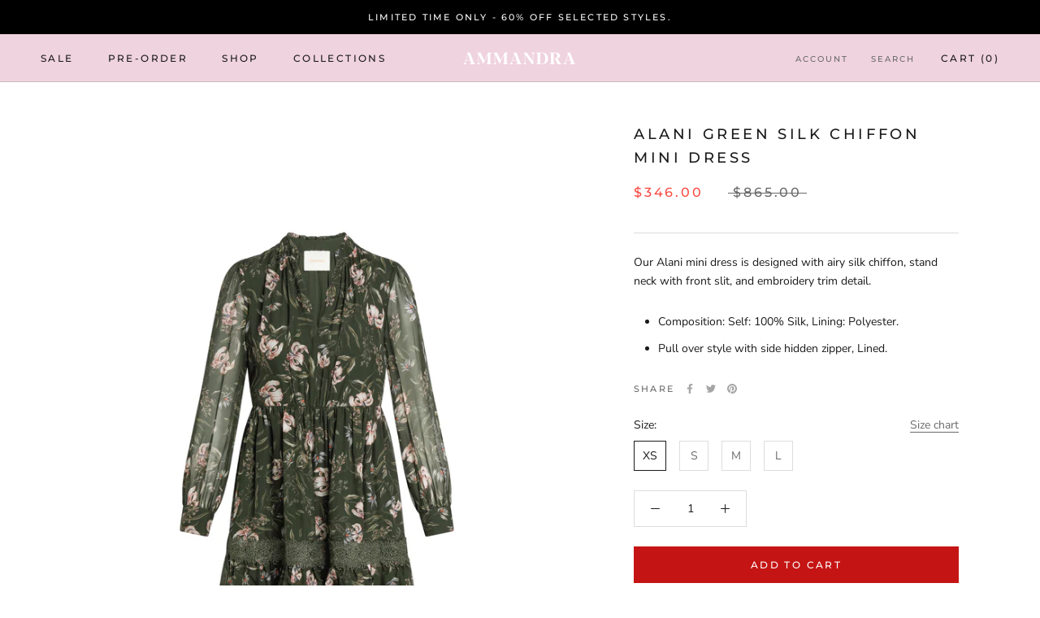

--- FILE ---
content_type: text/javascript
request_url: https://www.ammandra.com/cdn/shop/t/22/assets/custom.js?v=183944157590872491501667967054
body_size: -636
content:
//# sourceMappingURL=/cdn/shop/t/22/assets/custom.js.map?v=183944157590872491501667967054
